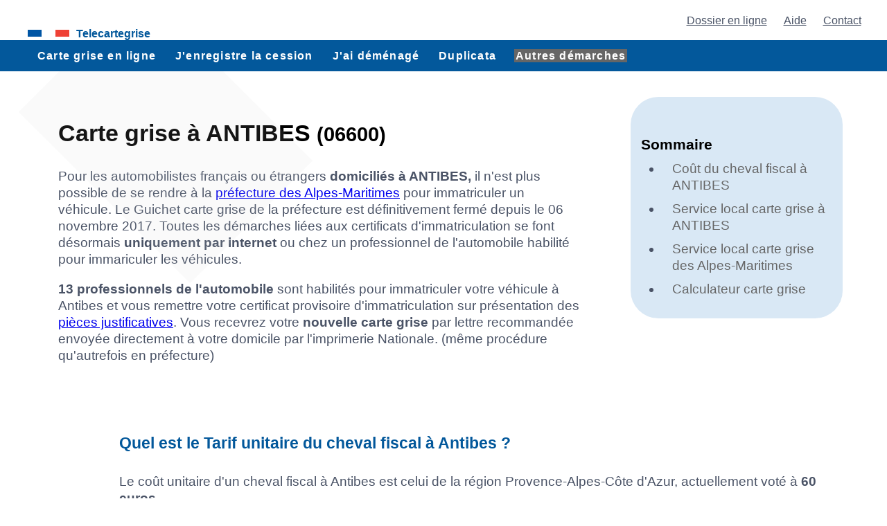

--- FILE ---
content_type: text/html; charset=UTF-8
request_url: https://www.telecartegrise.com/annuaire-carte-grise/professionnels_habilites/departements/Alpes-Maritimes-06/06600-carte-grise-a-ANTIBES.html
body_size: 12631
content:
<!DOCTYPE html>
<html lang="fr-FR" prefix="og: https://ogp.me/ns#">
<head>
<meta charset="UTF-8">
<meta name="robots" content="index, follow, max-image-preview:large, max-snippet:-1, max-video-preview:-1">
<meta name="viewport" content="width=device-width, initial-scale=1.0">
<link rel="stylesheet" type="text/css" href="../../../../css/style_mini_09012024.css">
<title>Tarif de votre carte grise à ANTIBES 06600</title>
<meta name="description" content="Où peut-on faire sa carte grise à ANTIBES? Liste des professionnels de l'automobile habilités pour immatriculer les véhicules à 06600 ANTIBES.">
<meta name="Keywords" content="ANTIBES, carte grise, tarif, calcul, 06600">
<link rel="canonical" href="https://www.telecartegrise.com/annuaire-carte-grise/professionnels_habilites/departements/Alpes-Maritimes-06/06600-carte-grise-a-ANTIBES.html">

<meta property="og:locale" content="fr_FR">
<meta property="og:type" content="article">
<meta property="og:title" content="Carte grise à ANTIBES">
<meta property="og:description" content="Liste des garages habilités pour immatriculer les véhicules  à ANTIBES (06600).">
<meta property="og:url" content="https://www.telecartegrise.com/annuaire-carte-grise/professionnels_habilites/departements/Alpes-Maritimes-06/06600-carte-grise-a-ANTIBES.html">
<meta property="og:image" content="https://www.telecartegrise.com/img24/site/annuaire-professionnels-habilites-carte-grise-departement-06_1200x630.jpg">
	<meta property="og:image:type" content="image/jpg">
	<meta property="og:image:width" content="1200">
	<meta property="og:image:height" content="630">
	
<meta property="og:site_name" content="TeleCarteGrise">
<meta property="article:publisher" content="https://www.facebook.com/TeleCarteGrise">
<meta property="article:modified_time" content="2026-01-20T04:56:15+00:00">
<meta name="twitter:title" content="Immatriculez Votre Véhicule chez un professionnel à ANTIBES dans les Alpes-Maritimes 🚗🇫🇷">
<meta name="twitter:description" content="Accédez à l'annuaire des garages habilités des Alpes-Maritimes à ANTIBES pour l'immatriculation des véhicules. Simplifiez vous la vie. #Immatriculation #Automobile #ANTIBES">
<meta name="twitter:image" content="https://www.telecartegrise.com/img24/site/annuaire-professionnels-habilites-carte-grise-departement-06_1024x512.jpg">
	<meta name="twitter:card" content="summary_large_image">
<meta name="twitter:label1" content="Durée de lecture estimée">
<meta name="twitter:data1" content="8 minutes">

<script type="application/ld+json">{"@context":"https://schema.org","@graph":[{"@type":["WebPage"],"@id":"https://www.telecartegrise.com/annuaire-carte-grise/professionnels_habilites/departements/Alpes-Maritimes-06/06600-carte-grise-a-ANTIBES.html","url":"https://www.telecartegrise.com/annuaire-carte-grise/professionnels_habilites/departements/Alpes-Maritimes-06/06600-carte-grise-a-ANTIBES.html","name":"Annuaire des Garages Habilit\u00e9s des Alpes-Maritimes \u00e0 ANTIBES pour immatriculation votre V\u00e9hicule","isPartOf":{"@id":"https://www.telecartegrise.com/#website"},"primaryImageOfPage":{"@id":"https://www.telecartegrise.com/annuaire-carte-grise/professionnels_habilites/departements/Alpes-Maritimes-06/06600-carte-grise-a-ANTIBES.html#primaryimage"},"image":{"@id":"https://www.telecartegrise.com/annuaire-carte-grise/professionnels_habilites/departements/Alpes-Maritimes-06/06600-carte-grise-a-ANTIBES.html#primaryimage"},"datePublished":"2014-01-21T08:10:15+00:00","dateModified":"2026-01-20T04:56:15+00:00","description":"Consultez notre annuaire des garages habilit\u00e9s \u00e0 ANTIBES dans les Alpes-Maritimes pour immatriculer votre v\u00e9hicule. Trouvez facilement un professionnel pr\u00e8s de chez vous avec T\u00e9l\u00e9CarteGrise.","breadcrumb":{"@id":"https://www.telecartegrise.com/annuaire-carte-grise/professionnels_habilites/departements/Alpes-Maritimes-06/06600-carte-grise-a-ANTIBES.html#breadcrumb"},"thumbnailUrl":"https://www.telecartegrise.com/img24/site/annuaire-professionnels-habilites-carte-grise_160x160.jpg","mainEntity":{"@type":"Article","name":"Votre annuaire des Professionnels Habilit\u00e9s pour l'Immatriculation dans les Alpes-Maritimes \u00e0 ANTIBES","description":"Explorez notre annuaire de proximit\u00e9 pour trouver un professionnel d'immatriculation de v\u00e9hicule pr\u00e8s de chez vous \u00e0 ANTIBES dans les Alpes-Maritimes.","author":[{"@type":"Person","name":"Arnaud Coniel","jobTitle":"CEO TeleCarteGrise","url":"https://www.telecartegrise.com/contact/staff-ceo/","image":"https://www.telecartegrise.com/img24/site/telecartegrise-ceo_350x429.jpg"}],"headline":"Annuaire des garages habilit\u00e9s pour l'Immatriculation des V\u00e9hicules \u00e0 ANTIBES dans les Alpes-Maritimes","image":{"@type":"ImageObject","author":"Arnaud COniel","inLanguage":"fr-FR","@id":"https://www.telecartegrise.com/annuaire-carte-grise/professionnels_habilites/departements/Alpes-Maritimes-06/06600-carte-grise-a-ANTIBES.html#primaryimage","url":"https://www.telecartegrise.com/img24/site/annuaire-professionnels-habilites-carte-grise-departement-06_1200x630.jpg","contentUrl":"https://www.telecartegrise.com/img24/site/annuaire-professionnels-habilites-carte-grise-departement-06_1200x630.jpg","width":"1200","height":"630","caption":"Carte des Alpes-Maritimes des garages habilit\u00e9s carte grise \u00e0 ANTIBES","datePublished":"2024-01-28","description":"Identifiez facilement sur la carte des Alpes-Maritimes des garages habilit\u00e9s un guichet carte grise pr\u00e8s de chez vous \u00e0 ANTIBES."}},"inLanguage":"fr-FR","potentialAction":[{"@type":"ReadAction","target":["https://www.telecartegrise.com/annuaire-carte-grise/professionnels_habilites/departements/Alpes-Maritimes-06/06600-carte-grise-a-ANTIBES.html"]}]},{"@type":"BreadcrumbList","@id":"https://www.telecartegrise.com/annuaire-carte-grise/professionnels_habilites/departements/Alpes-Maritimes-06/06600-carte-grise-a-ANTIBES.html#breadcrumb","itemListElement":[{"@type":"ListItem","position":1,"name":"Accueil","item":"https://www.telecartegrise.com"},{"@type":"ListItem","position":2,"name":"Annuaire guichets carte grise","item":"https://www.telecartegrise.com/annuaire-carte-grise/"},{"@type":"ListItem","position":3,"name":"Professionnels habilit\u00e9s","item":"https://www.telecartegrise.com/annuaire-carte-grise/professionnels_habilites/carte-grise-annuaire-professionnels.html"},{"@type":"ListItem","position":4,"name":"Alpes-Maritimes","item":"https://www.telecartegrise.com/annuaire-carte-grise/professionnels_habilites/departements/Alpes-Maritimes-06/"},{"@type":"ListItem","position":5,"name":"ANTIBES"}]},{"@type":"Service","serviceType":"Annuaire des Garages habilit\u00e9s pour l'Immatriculation des V\u00e9hicules dans les Alpes-Maritimes \u00e0 ANTIBES","provider":{"@type":"Organization","name":"T\u00e9l\u00e9CarteGrise","url":"https://www.telecartegrise.com/annuaire-carte-grise/professionnels_habilites/departements/Alpes-Maritimes-06/06600-carte-grise-a-ANTIBES.html"},"areaServed":"ANTIBES","description":"Trouvez facilement un garage habilit\u00e9 pour l'immatriculation de votre v\u00e9hicule pr\u00e8s de chez vous \u00e0 ANTIBES avec notre annuaire."}]}</script>
<style>

.imgannuaire {width: 100%;height: auto;max-width: 100%;}
#primaryimage {
    width: 100%;
    height: auto;
    display: block;
    margin: 20px auto 40px auto;
}
.form_annu {
 margin: 0 auto;  display:block;   width: max-content;
}
.form_annu-group {
    display: flex;
    align-items: center; /* Alignement vertical des éléments */
    gap: 10px; /* Espace entre les éléments */
}

.form_annu-group label {
    white-space: nowrap; /* Empêche le label de passer à la ligne suivante */
    flex-shrink: 0; /* Empêche le rétrécissement du label */
}

.form_annu-group input {
    width: 60px; /* Largeur adaptée à un numéro de département de 2-3 chiffres */
    flex-grow: 0; /* Empêche l'agrandissement du champ de saisie */
    flex-shrink: 0; /* Empêche le rétrécissement du champ de saisie */
        height: 40px;
    font-size: 17px;
    font-weight: 700;
    color: #2374ad;
    background-color: #fff;
    border: 2px solid #CCC;
    padding: 0 10px;
    text-align: left;

}

.form_annu-group button {
    flex-shrink: 0; /* Empêche le rétrécissement du bouton */
}
 .button50 {
    width: 50px;
    margin: 0;
}
 
#imgdept{
margin: 20px 50px; float: right;

}

#tith1 { background-image: linear-gradient( white, rgba(255,255,255,0.4)); width:80%; border:solid 2px #03589B; padding:5px; -moz-border-radius: 10px; -webkit-border-radius: 10px; -khtml-border-radius: 10px; border-radius: 10px; outline: none;}
#nbpro { padding: 0 10px 0 10px; color:#fff; font-weight:400; font-size:13px; text-align:center; width:350px; margin: 0;  background-color:#03589B; -webkit-border-radius: 40px; -khtml-border-radius: 40px; border-radius: 40px;}

.img1{border: 1px solid black; float: right; max-width: 50%; margin-bottom: 10px;}
h3{background:#eaeaea;padding:2px;border:1px solid black;padding:5px 5px 5px 20px;}



</style>
<link rel="apple-touch-icon" sizes="57x57" href="../../../../img24/ico/apple-icon-57x57.png">
<link rel="apple-touch-icon" sizes="60x60" href="../../../../img24/ico/apple-icon-60x60.png">
<link rel="apple-touch-icon" sizes="72x72" href="../../../../img24/ico/apple-icon-72x72.png">
<link rel="apple-touch-icon" sizes="76x76" href="../../../../img24/ico/apple-icon-76x76.png">
<link rel="apple-touch-icon" sizes="114x114" href="../../../../img24/ico/apple-icon-114x114.png">
<link rel="apple-touch-icon" sizes="120x120" href="../../../../img24/ico/apple-icon-120x120.png">
<link rel="apple-touch-icon" sizes="144x144" href="../../../../img24/ico/apple-icon-144x144.png">
<link rel="apple-touch-icon" sizes="152x152" href="../../../../img24/ico/apple-icon-152x152.png">
<link rel="apple-touch-icon" sizes="180x180" href="../../../../img24/ico/apple-icon-180x180.png">
<link rel="icon" type="image/png" sizes="192x192"  href="../../../../img24/ico/android-icon-192x192.png">
<link rel="icon" type="image/png" sizes="32x32" href="../../../../img24/ico/favicon-32x32.png">
<link rel="icon" type="image/png" sizes="96x96" href="../../../../img24/ico/favicon-96x96.png">
<link rel="icon" type="image/png" sizes="16x16" href="../../../../img24/ico/favicon-16x16.png">
<link rel="manifest" href="/manifest.json">
<meta name="msapplication-TileColor" content="#ffffff">
<meta name="msapplication-TileImage" content="../../../../img24/ico/ms-icon-144x144.png">
<meta name="theme-color" content="#ffffff">
</head>

<body>
<header id="retour">
<div class="container" id="mh0">
<nav class="mha">
<a href="/start/" title="Calculez le montant de votre carte grise">Dossier en ligne</a> <a href="/faq/" title="Questions fréquentes sur la carte grise">Aide</a> <a href="/contact/" title="Contactez l\équipe telecartegrise">Contact</a>

</nav>
<div class="mhlo"> <a href="https://www.telecartegrise.com" title="Accueil service carte grise" id="logo">Telecartegrise</a></div>
<div class="mhb mhbm">
	<nav class="nb">
	<div class="hbm">
		<div class="line line-1"></div>
		<div class="line line-2"></div>
		<div class="line line-3"></div>
	</div>
	<div class="bn">Vos démarches carte grise</div>
	<ul class="nlb">
		<li><a href="/immatriculation/vehicule_occasion/" title="J'immatricule mon véhicule à mon nom">J'immatricule mon véhicule</a></li>
		<li><a href="/immatriculation/cession-vehicule/enregistrement-de-cession.html" title="Enregistrez la cession de votre véhicule après la vente pour dégager votre responsabilité sur le véhicule">J'enregistre la vente de mon véhicule</a></li>
		<li><a href="/immatriculation/changement-d-adresse/changement-d-adresse-du-titulaire-de-la-carte-grise.html" title="Mettre à jour votre domicile sur votre carte grise">Je change de domicile</a></li>
		<li><a href="/immatriculation/duplicata-carte-grise/demande-de-duplicata-carte-grise.html" title="Demandez une nouvelle carte grise en cas de perte ou de vol">Carte grise perdue / volée / abimée</a></li>
		<li><a href="/immatriculation/toutes-les-demarches/" title="Autres procédure d'immatriculation">Toutes les démarches carte grise</a></li>
	</ul>
	</nav>
</div>
<nav class=" mhb mhbl"><div class="mhlo"><ul><li class="mhdb"><a href="/immatriculation/vehicule_occasion/" title="J'immatricule mon véhicule à mon nom">Carte grise en ligne</a></li><li class="mhdb"><a href="/immatriculation/cession-vehicule/enregistrement-de-cession.html" title="Enregistrez la cession de votre véhicule après la vente pour dégager votre responsabilité sur le véhicule">J'enregistre la cession</a></li><li class="mhdb"><a href="/immatriculation/changement-d-adresse/changement-d-adresse-du-titulaire-de-la-carte-grise.html" title="Mettre à jour votre domicile sur votre carte grise">J'ai déménagé</a></li><li class="mhdb"><a href="/immatriculation/duplicata-carte-grise/demande-de-duplicata-carte-grise.html" title="Demandez une nouvelle carte grise en cas de perte ou de vol" >Duplicata</a></li><li class="mhdb center"><a class="afflarg" href="/immatriculation/toutes-les-demarches/" title="Toutes les démarches d'immatriculation carte grise en ligne" >Autres démarches</a></li></ul></div></nav>
</div>  

<div id="message" class="hidden mhb">J'immatricule mon véhicule <a href="/start/" class="lien-bouton" title="Je demande ma carte grise en ligne"> <button>Commencer</button></a></div>
</header>
<main>

<div class="cont_col">
<div class="col_g">
<div class="bulle1">	
<h1>Carte grise à ANTIBES <small>(06600)</small></h1>

	<p>Pour les automobilistes français ou étrangers <strong>domiciliés à ANTIBES,</strong> il n'est plus possible de se rendre à la <a href="https://www.telecartegrise.com/immatriculation/prefecture/06-Alpes-Maritimes.html" title="horaires guichet carte grise préfecture 06">préfecture des Alpes-Maritimes</a> pour immatriculer un véhicule. Le Guichet carte grise de la préfecture est définitivement fermé depuis le 06 novembre 2017.  
Toutes les démarches liées aux certificats d'immatriculation  se font désormais <strong>uniquement par internet</strong> ou chez un professionnel de l'automobile habilité pour immariculer les véhicules.
</p>


		<strong>13 professionnels de l'automobile</strong> sont habilités pour immatriculer votre véhicule à Antibes et vous remettre votre certificat provisoire d'immatriculation sur présentation des <a href="../../../../faq/carte_grise/liste-des-documents-a-fournir-pour-un-dossier-carte-grise.html" title="documents à collecter pour obtenir sa nouvelle carte grise">pièces justificatives</a>. Vous recevrez votre <b>nouvelle carte grise</b> par lettre recommandée envoyée directement à votre domicile par l'imprimerie Nationale. (même procédure qu'autrefois en préfecture)
		 
	

</div>
</div><div class="col_d">

<div class="som_cadre">
<p class="h3">Sommaire</p> 
<ul>  
<li><a href="#coutcv">Coût du cheval fiscal à ANTIBES</a></li>
<li><a href="#listepro">Service local carte grise à ANTIBES</a></li>
<li><a href="#cgdpt">Service local carte grise des Alpes-Maritimes</a></li>
<li><a href="#calcul">Calculateur carte grise</a></li>
</ul>
</div>

 


</div></div>
 

<div class="cont">
 
<div class="bulle1">	

<h2 id="coutcv">Quel est le Tarif unitaire du cheval fiscal à Antibes ?</h2>
<p>Le coût unitaire d'un cheval fiscal à Antibes est celui de la région Provence-Alpes-Côte d'Azur, actuellement voté à <strong>60 euros.</strong></p>
<p><strong>Pourcentage d'exonération véhicules "dit-propres" : 0%</strong><br> 
Les véhicules "dits propres" (véhicules hybrides, GPL, E85) bénéficient parfois selon la région d'une exonération totale (100% d'exonération pour les régions Bourgogne-Franche-Comté, Grand Est, Pays de la Loire, Nouvelle-Aquitaine, Occitanie, Auvergne-Rhone-Alpes, Provence-Alpes-Côte d'Azur, Corse) ou partielle (50% pour la région Hauts-de-France).
La taxe régionale pour les véhicules "dit-propres" est donc <strong>exonérée de 0%</strong> pour les automobilistes azuréens domiciliés à Antibes.
</p>
<p><strong>Pourcentage d'exonération véhicules propres : 100%</strong>.<br>Les véhicules propres (électriques ou à l'hydrogène) profitent d'une exonération totale de la taxe régionale, peu importe la région.</p>
<p><a href="https://www.telecartegrise.com/Tarif_carte_grise_departement/" title="Découvrez les tarifs actualisés des cartes grises par département en France pour 2026">Consultez les tarifs de carte grise 2026 par département</a></p>
</div>
</div>




<div class="cont">
<div class="cont50">
<div class="cont50-column">
<img fetchpriority="high" class="imgannuaire" alt="annuaire TeleCarteGrise des professionnels habilités pour immatriculer les véhicules" src="../../../../img24/site/annuaire-professionnels-habilites-carte-grise-departement-06_1200x630.jpg" width="1200" height="630" id="primaryimage">
</div>
<div class="cont50-column">
<div class="bulle2">
<div class="dotted-border-box">
<p class="h3">Démarches les plus courantes à ANTIBES dans les Alpes-Maritimes:</p>
<ul class="spc-ul ul-link-pts">
<li><a href="/immatriculation/vehicule_occasion/carte-grise-vehicule-occasion-achete-en-france.html" title="demande d'immatriculation d'un véhicule d'occasion déjà immatriculé en France">Immatriculation d'un véhicule d'occasion acheté en France</a></li>
<li><a href="/immatriculation/cession-vehicule/enregistrement-de-cession.html" title="Enregistrer dans le SIV la vente ou le don d'un véhicule">Enregistrement de cession d'un véhicule à ANTIBES</a></li>
<li><a href="/immatriculation/changement-d-adresse/changement-d-adresse-du-titulaire-de-la-carte-grise.html" title="changement d'adresse">changement de domicile du titulaire de la carte grise à ANTIBES</a></li>
<li><a href="/immatriculation/duplicata-carte-grise/demande-de-duplicata-carte-grise.html" title="duplicata de carte grise">carte grise perdue à ANTIBES</a></li>
</ul>
</div>
</div>
</div></div></div>



<div class="cont_col">
<div class="col_g">

 
	<h2 id="listepro">Quels Professionnels habilités à ANTIBES proposent un service carte grise de proximité ?</h2>

<p>
L'habilitation est une autorisation d'accès au SIV (Système d'Immatriculation des Véhicules) accordée par le Préfet de Nice uniquement aux professionnels de l'automobile (garagistes, loueurs, négoce-auto) domiciliés dans les Alpes-Maritimes. Elle permet à ces professionnels  de transmettre par informatique en temps réel dans le <abbr title="Système d'Immatriculation des Véhicules">SIV</abbr> leurs opérations d'immatriculation. 
</p>
</div>
<div class="col_d">
</div></div>
	
<div class="cont_col">
<div class="col_g">
	

<img  fetchpriority="high" src="../../../../img/carte_dpt_06_alpes-maritimes.gif" class="img_dpt" alt="département des Alpes-Maritimes" id="imgdept">

	<p>	13 garages sont habilités par la préfecture de Nice pour immatriculer les véhicules à Antibes.
</p>


 
 
	
		<div class="bulle1"><div class="dotted-border-box">
		<p class="h3">NORISKCAR</p>
		
		<strong>CELIANS</strong><br>
		
			<a href="mailto:#">contact@noriskcar.fr</a><br>
			23 BOULEVARD DUGOMMIER<br>
		06600 ANTIBES<br>
		France
		
			<p><abbr title="Téléphone">Tel:</abbr> 0749426215</p>
			<p><a href="https://www.noriskcar.fr/" target="NORISKCAR">https://www.noriskcar.fr/</a></p>Horaires: <ul><li>SUR RDV PAR TELEPHONE</li><li>DU LUNDI AU VENDREDI</li><li>09H00 - 12H00 / 14H00 - 18H00</li></ul><p></p>	
		</div></div>
		
		<div class="bulle2"><div class="dotted-border-box">
		<p class="h3">Citroën Retail Antibes</p>
		
		<strong>Citroën Retail Antibes</strong><br>
		1945 route de grasse<br>
		06600 ANTIBES<br>
		France
		
			<p><abbr title="Téléphone">Tel:</abbr> 04 92 91 23 23</p>
			<p><a href="http://www.reseau.citroen.fr/antibes" target="Citroën Retail Antibes">http://www.reseau.citroen.fr/antibes</a></p><p><a href="https://www.google.com/maps/place/Citro%C3%ABn+Retail+Antibes/@43.5986972,7.0842904,17z/data=!4m13!1m7!3m6!1s0x12cc2ace6affc433:0xbdae8d36ad1914de!2s1945+Route+de+Grasse,+06600+Antibes,+France!3b1!8m2!3d43.5986972!4d7.0864791!3m4!1s0x12cc2ada84db58ad:0x24ba3ec672849a1c!8m2!3d43.5986972!4d7.0864791" target="map">Localiser ce professionnel habilité sur google map</a></p>	
		</div></div>
		
		<div class="bulle1"><div class="dotted-border-box">
		<p class="h3">PRO SHOP MOTO</p>
		
		<strong>Pro Shop Moto - Suzuki, Peugeot et Kawasaki</strong><br>
		42 Avenue Philippe Rochat<br>
		06600 ANTIBES<br>
		France
		
			<p><abbr title="Téléphone">Tel:</abbr> 04 93 33 05 19</p>
			<p><a href="http://www.pro-shop-moto.com/" target="PRO SHOP MOTO">http://www.pro-shop-moto.com/</a></p><p><a href="https://www.google.com/maps/place/Pro+Shop+Moto+-+Suzuki,+Peugeot+et+Kawasaki/@43.5861291,7.1103593,17z/data=!3m1!4b1!4m5!3m4!1s0x12cdd541b1a34065:0x3c6046af5303a8eb!8m2!3d43.5861291!4d7.112548" target="map">Localiser ce professionnel habilité sur google map</a></p>	
		</div></div>
		
		<div class="bulle2"><div class="dotted-border-box">
		<p class="h3">Honda Vuillermoz</p>
		
		<strong>SARL VUILLERMOZ</strong><br>
		59 avenue de Nice<br>
		06600 ANTIBES<br>
		France
		
			<p><abbr title="Téléphone">Tel:</abbr> 04 93 74 59 59</p>
			<p><a href="http://www.honda-vuillermoz.com/" target="Honda Vuillermoz">http://www.honda-vuillermoz.com/</a></p><p><a href="https://www.google.com/maps/place/Honda+Vuillermoz/@43.5959933,7.1177211,17z/data=!3m1!4b1!4m5!3m4!1s0x12cdd5112cc7768f:0x7047f15fcad448c2!8m2!3d43.5959933!4d7.1199098" target="map">Localiser ce professionnel habilité sur google map</a></p>	
		</div></div>
		
		<div class="bulle1"><div class="dotted-border-box">
		<p class="h3">Nissan Europe Auto</p>
		
		<strong>Nissan Europe Auto</strong><br>
		2523 Route de Grasse<br>
		06600 ANTIBES<br>
		France
		
			<p><abbr title="Téléphone">Tel:</abbr> 04 92 91 11 10</p>
			<p><a href="http://www.europeauto-nissan.com/" target="Nissan Europe Auto">http://www.europeauto-nissan.com/</a></p><p><a href="https://www.google.com/maps/place/Nissan+Europe+Auto/@43.6015713,7.0791523,17z/data=!4m13!1m7!3m6!1s0x12cc2ada974bfcd3:0x4644485be6ce6c1e!2s2523+Route+de+Grasse,+06600+Antibes,+France!3b1!8m2!3d43.6015713!4d7.081341!3m4!1s0x12cc2ad2d754cb01:0x34e17d6daed64b80!8m2!3d43.6015713!4d7.0813424" target="map">Localiser ce professionnel habilité sur google map</a></p>	
		</div></div>
		
		<div class="bulle2"><div class="dotted-border-box">
		<p class="h3">Casse auto RINO</p>
		
		<strong>Benoit Rino Sarl</strong><br>
		215 voie marie fischer<br>
		06600 ANTIBES<br>
		France
		
			<p><abbr title="Téléphone">Tel:</abbr> 04 93 33 17 37</p>
			<p><a href="http://www.casse-auto-antibes.fr/" target="Casse auto RINO">http://www.casse-auto-antibes.fr/</a></p><p><a href="https://www.google.com/maps/place/Benoit+Rino+Sarl/@43.5993894,7.0826356,17z/data=!3m1!4b1!4m5!3m4!1s0x12cc2ace33561b4f:0xfd726511c412a717!8m2!3d43.5993894!4d7.0848243" target="map">Localiser ce professionnel habilité sur google map</a></p>	
		</div></div>
		
		<div class="bulle1"><div class="dotted-border-box">
		<p class="h3">ANTIBES LA FONTONNE</p>
		
		<strong>Garage Renault Antibes La fontonne</strong><br>
		330 route de nice<br>
		06600 ANTIBES<br>
		France
		
			<p><abbr title="Téléphone">Tel:</abbr> 04 93 43 50 70</p>
			<p><a href="http://renault-lafontonne.com/" target="ANTIBES LA FONTONNE">http://renault-lafontonne.com/</a></p><p><a href="https://www.google.com/maps/place/Garage+Renault+Antibes+La+fontonne/@43.602905,7.1208152,17z/data=!4m13!1m7!3m6!1s0x12cdd51c8398a86d:0x93c0e720ecf8d123!2s330+Route+de+Nice,+06600+Antibes,+France!3b1!8m2!3d43.602905!4d7.1230039!3m4!1s0x12cdd51c815a9c39:0xf5cf7c35b277345b!8m2!3d43.6029119!4d7.1228803" target="map">Localiser ce professionnel habilité sur google map</a></p>	
		</div></div>
		
		<div class="bulle2"><div class="dotted-border-box">
		<p class="h3">Automobiles Riviera Distribution</p>
		
		<strong>AUTOMOBILES RIVIERA DISTRIBUTION</strong><br>
		16 allée du plateau fleuri<br>
		06600 ANTIBES<br>
		France
		
			<p><abbr title="Téléphone">Tel:</abbr> 0 6 86 66 37 46</p>
			<p><a href="https://www.google.com/maps/place/Automobiles+Riviera+Distribution/@43.5850257,7.1059983,17z/data=!3m1!4b1!4m5!3m4!1s0x12cdd546bad79205:0x4b6c11f6b0f9269b!8m2!3d43.5850257!4d7.108187" target="map">Localiser ce professionnel habilité sur google map</a></p>	
		</div></div>
		
		<div class="bulle1"><div class="dotted-border-box">
		<p class="h3">BJ AUTOS</p>
		
		<strong>B.j. Auto</strong><br>
		595 Route de Biot<br>
		06600 ANTIBES<br>
		France
		
			<p><abbr title="Téléphone">Tel:</abbr> 04 93 74 71 61</p>
			<p><a href="https://www.google.com/maps/place/B.j.+Auto/@43.6150079,7.1164257,17z/data=!3m1!4b1!4m5!3m4!1s0x12cdd4e65e77ea07:0x2de78c34aea93846!8m2!3d43.6150079!4d7.1186144" target="map">Localiser ce professionnel habilité sur google map</a></p>	
		</div></div>
		
		<div class="bulle2"><div class="dotted-border-box">
		<p class="h3">EUROPE CENTER CAR</p>
		
		<strong>EUROPE CENTER CAR</strong><br>
		2001 Avenue Jean Michard Pellissier<br>
		06600 ANTIBES<br>
		France
		
			<p><abbr title="Téléphone">Tel:</abbr> 04 93 74 77 77</p>
			<p><a href="https://www.google.com/maps/place/Europe+Center+Car/@43.6168755,7.1025259,17z/data=!3m1!4b1!4m5!3m4!1s0x12cdd4dabe40bf93:0x141f3e02237121ed!8m2!3d43.6168755!4d7.1047146" target="map">Localiser ce professionnel habilité sur google map</a></p>	
		</div></div>
		
		<div class="bulle1"><div class="dotted-border-box">
		<p class="h3">LEGAUTO</p>
		
		<strong>SARL LEGAUTO</strong><br>
		21 Boulevard du Val Claret<br>
		06600 ANTIBES<br>
		France
		
			<p><abbr title="Téléphone">Tel:</abbr> 04 93 74 95 36</p>
			<p><a href="https://www.google.com/maps/place/SARL+LEGAUTO/@43.5970268,7.1221295,17z/data=!3m1!4b1!4m5!3m4!1s0x12cdd51010a175d1:0x77166e26c53c4e22!8m2!3d43.5970268!4d7.1243182" target="map">Localiser ce professionnel habilité sur google map</a></p>	
		</div></div>
		
		<div class="bulle2"><div class="dotted-border-box">
		<p class="h3">TOP GARAGE</p>
		
		<strong>TOP GARAGE</strong><br>
		221 Chemin des Terriers<br>
		06600 ANTIBES<br>
		France
		
			<p><abbr title="Téléphone">Tel:</abbr> 04 93 33 46 46</p>
			<p><a href="https://www.google.com/maps/place/TOP+GARAGE/@43.5955513,7.0877663,17z/data=!3m1!4b1!4m8!1m2!2m1!1sESPACE+GARAGE+06,+Boulevard+du+Val+Claret,+06600+Antibes,+France!3m4!1s0x12cc2ac39a120ccf:0x6bedf2830e1a3830!8m2!3d43.5955513!4d7.089955" target="map">Localiser ce professionnel habilité sur google map</a></p>	
		</div></div>
		
		<div class="bulle1"><div class="dotted-border-box">
		<p class="h3">XTREM 4X4</p>
		
		<strong>XTREM 4X4</strong><br>
		1175 Avenue Jules Grec<br>
		06600 ANTIBES<br>
		France
		
			<p><abbr title="Téléphone">Tel:</abbr> 04 97 21 94 57</p>
			<p><a href="https://www.google.com/maps/place/Xtrem+4x4/@43.5884721,7.1165263,17z/data=!3m1!4b1!4m5!3m4!1s0x12cdd56b4ae20fcb:0x5b3fc2b243177dd9!8m2!3d43.5884721!4d7.118715" target="map">Localiser ce professionnel habilité sur google map</a></p>	
		</div></div>
		
</div><div class="col_d">


<div class="som_cadre">   
<p class="h3">Ajouter mon service</p>
<p>Vous êtes habilité pour immatriculer les véhicules ?  
Ajoutez votre service d'immatriculation sur la carte de France TeleCarteGrise des professionnels habilités: </p>
<p class="button-page-p">
<a class="button-page" href="../../../../annuaire-carte-grise/professionnels_habilites/add/" title="annuaire des professionnels de l'automobile habilités pour immatriculer les véhicules en France">Inscription gratuite</a>
</p>
</div>
<br><br>
<div class="dotted-border-box">
<h3>Pros habilités à ANTIBES :</h3>
<p><a href="../../../../annuaire-carte-grise/professionnels_habilites/carte-grise-annuaire-professionnels.html" style="text-decoration:none;color:#03589B;" title="annuaire des professionnels habilités en France pour immatriculer les véhicules">Annuaire carte grise France</a>
 &gt; 
<a href="https://www.telecartegrise.com/annuaire-carte-grise/professionnels_habilites/departements/Alpes-Maritimes-06/"  style="text-decoration:none;color:#03589B;" title="annuaire des professionnels habilités dans le département Alpes-Maritimes pour immatriculer les véhicules">Alpes-Maritimes-06</a> 
 &gt; 
<a href="https://www.telecartegrise.com/annuaire-carte-grise/professionnels_habilites/departements/Alpes-Maritimes-06/06600-carte-grise-a-ANTIBES.html"  style="text-decoration:none;color:#03589B;" title="Liste des professionnels habilités à ANTIBES pour immatriculer les véhicules">ANTIBES</a> 
</p>
<ul class="spc-ul ul-nolist ul-link-pts">
<li><a href="https://www.telecartegrise.com/annuaire-carte-grise/professionnels_habilites/departements/Alpes-Maritimes-06/06600-carte-grise-chez-SARL-VUILLERMOZ-habilite-a-ANTIBES.html" title="carte grise 06600 Honda Vuillermoz">Honda Vuillermoz</a></li><li><a href="https://www.telecartegrise.com/annuaire-carte-grise/professionnels_habilites/departements/Alpes-Maritimes-06/06600-carte-grise-chez-SOCIETE-NOUVELLE-ARMAND-ESCALIER-habilite-a-ANTIBES.html" title="carte grise 06600 Citroën Retail Antibes">Citroën Retail Antibes</a></li><li><a href="https://www.telecartegrise.com/annuaire-carte-grise/professionnels_habilites/departements/Alpes-Maritimes-06/06600-carte-grise-chez-AUTOMOBILES-RIVIERA-DISTRIBUTION-habilite-a-ANTIBES.html" title="carte grise 06600 Automobiles Riviera Distribution">Automobiles Riviera Distribution</a></li><li><a href="https://www.telecartegrise.com/annuaire-carte-grise/professionnels_habilites/departements/Alpes-Maritimes-06/06600-carte-grise-chez-ANTIBES-LA-FONTONNE-GARAGE-habilite-a-ANTIBES.html" title="carte grise 06600 ANTIBES LA FONTONNE">ANTIBES LA FONTONNE</a></li><li><a href="https://www.telecartegrise.com/annuaire-carte-grise/professionnels_habilites/departements/Alpes-Maritimes-06/06600-carte-grise-chez-BJ-AUTOS-habilite-a-ANTIBES.html" title="carte grise 06600 BJ AUTOS">BJ AUTOS</a></li><li><a href="https://www.telecartegrise.com/annuaire-carte-grise/professionnels_habilites/departements/Alpes-Maritimes-06/06600-carte-grise-chez-SARL-LEGAUTO-habilite-a-ANTIBES.html" title="carte grise 06600 LEGAUTO">LEGAUTO</a></li><li><a href="https://www.telecartegrise.com/annuaire-carte-grise/professionnels_habilites/departements/Alpes-Maritimes-06/06600-carte-grise-chez-SAPA-habilite-a-ANTIBES.html" title="carte grise 06600 Nissan Europe Auto">Nissan Europe Auto</a></li><li><a href="https://www.telecartegrise.com/annuaire-carte-grise/professionnels_habilites/departements/Alpes-Maritimes-06/06600-carte-grise-chez-XTREM-4X4-habilite-a-ANTIBES.html" title="carte grise 06600 XTREM 4X4">XTREM 4X4</a></li><li><a href="https://www.telecartegrise.com/annuaire-carte-grise/professionnels_habilites/departements/Alpes-Maritimes-06/06600-carte-grise-chez-PRO-SHOP-MOTO-habilite-a-ANTIBES.html" title="carte grise 06600 PRO SHOP MOTO">PRO SHOP MOTO</a></li><li><a href="https://www.telecartegrise.com/annuaire-carte-grise/professionnels_habilites/departements/Alpes-Maritimes-06/06600-carte-grise-chez-EUROPE-CENTER-CAR-habilite-a-ANTIBES.html" title="carte grise 06600 EUROPE CENTER CAR">EUROPE CENTER CAR</a></li><li><a href="https://www.telecartegrise.com/annuaire-carte-grise/professionnels_habilites/departements/Alpes-Maritimes-06/06600-carte-grise-chez-SARL-AUTOMOBILES-JPG-06-ESPACE-GARAGE-06-habilite-a-ANTIBES.html" title="carte grise 06600 TOP GARAGE">TOP GARAGE</a></li><li><a href="https://www.telecartegrise.com/annuaire-carte-grise/professionnels_habilites/departements/Alpes-Maritimes-06/06600-carte-grise-chez-BENOIT-RINO-habilite-a-ANTIBES.html" title="carte grise 06600 Casse auto RINO">Casse auto RINO</a></li><li><a href="https://www.telecartegrise.com/annuaire-carte-grise/professionnels_habilites/departements/Alpes-Maritimes-06/06600-carte-grise-chez-NORISKCAR-habilite-a-ANTIBES.html" title="carte grise 06600 NORISKCAR">NORISKCAR</a></li>
</ul>


<h3>Services publics de proximité</h3>
	<ul class="spc-ul ul-nolist ul-link-pts">
	
		<li><a href="http://www.antibes-juanlespins.com/" target="Mairie">Mairie</a> :  04 92 90 50 00</li>
		<li>Hôtel de ville<br />
Cours Masséna<br />
06600 Antibes</li>
<li><a href="https://www.tipi.budget.gouv.fr/tpa/accueilportail.web" target="tipi">Télépaiement des services publics locaux</a> (tipi.budget.gouv.fr)</li>

</ul>
<p>
Recherchez un professionnel habilité près de chez vous dans votre département : 
<a href="https://www.telecartegrise.com/annuaire-carte-grise/professionnels_habilites/departements/Alpes-Maritimes-06/" title="annuaire des professionnels de l'automobile habilités pour immatriculer les véhicules - département 06">Alpes-Maritimes-06</a> 
</p>


	<div class="encadreform ef2">
	<h3>ANTIBES</h3>
	<ul class="spc-ul ul-nolist ul-link-pts">
	<li><a href="https://fr.wikipedia.org/wiki/Antibes" target="_blank">wiki</a></li>
	</ul>
	</div>
	</div>
</div></div>

 
 

<div class="cont_col">
<div class="col_g">
<div class="bulle2">		
<h2 id="calcul">
 Calculez le coût de votre certificat d'immatriculation à ANTIBES:
</h2>

	<p class="small">Pour calculer précisément le montant de votre carte grise en région PACA, utilisez notre <a href="https://www.telecartegrise.com/immatriculation/posted/vo_manuel/?F_cp=06600">calculateur manuel</a> ou faites comme votre garagiste préféré, utilisez le <strong>calculateur</strong> exclusif telecartegrise ci-dessous :
 Les informations à renseigner ci-dessous sont indiquées sur la carte grise de l'ancien propriétaire.</p>

	<form method="Post" name="cgclasique" class="form_long" action="/immatriculation/posted/vo_changement/"  ENCTYPE="application/x-www-form-urlencoded">
	<input type="hidden" name="posted" value="vo_changement">
	<input type="hidden" name="F_neufoccas" value="2">

	<input type="hidden" name="F_reception" value="1">
<input type="hidden" name="id_prestation" value="2">


	<div class="form_long-group">
	<label for="F_immatriculation_vo"><sup title="colonne A de la carte grise">(A)</sup> &nbsp; Numéro d'immatriculation: </label>
	<input type="text" name="F_immatriculation" id="F_immatriculation_vo"  value="" placeholder="exemple: AA-123-BB" required>
	</div>

	<div class="form_long-group">
	<label for="F_e_vin_vo"><sup title="colonne E de la carte grise">(E)</sup> &nbsp; Numéro Vin: </label>
	<input type="text" name="F_e_vin" id="F_e_vin_vo"  value="" placeholder="exemple: 123456789" required>
	</div>

		<div class="form_long-group">
	<label for="F_j1_voa"><sup title="colonne J.1 de la future carte grise">(J.1)</sup> &nbsp; Genre national</label>
	<select name="F_j1" id="F_j1_voa">
<option value="VP" selected>(VP) Véhicule de tourisme </option>
<option value="CTTE">(CTTE) Véhicule utilitaire / société </option>
<option value="DERIV-VP">(Deriv-VP) Véhicule utilitaire / société</option>
<option value="VTSU">(VTSU) Véhicule utilitaire / société </option>
<option value="CAM">(CAM) Camion &gt; 3,5T</option>
<option value="TCP">(TCP) Bus &gt; 3,5T</option>
<option value="TRR">(TRR) Tracteur Routier &gt; 3,5T</option>
<option value="MTL">(MTL) Motocyclette MTL</option>
<option value="MTT1">(MTT1) Motocyclette MTT1</option>
<option value="MTT2">(MTT2) Motocyclette MTT2</option>
<option value="CL">(CL) Vélomoteur et Cyclomoteur &lt;= 50cm3 </option>
<option value="QM">(QM) Quadricycles à moteur: quad, voiturette </option>
<option value="TRA">(TRA) Engin agricole TRA</option>
<option value="QUAD">(Quad) Engin agricole Quad</option>
<option value="MAGA">(MAGA) Engin agricole MAGA</option>
<option value="REM">(REM) Remorque</option>
<option value="SREM">(SREM) semi-remorque</option>
<option value="RESP">(RESP) caravane</option>
<option value="TM">(TM) Tricycles à moteur </option>
<option value="VOITURETTE">(voiturette) carrossé à 3 roues</option>
<option value="CYCL">(CYCL) Cyclomoteur carrossé à 3 roues</option>
<option value="VASP">(VASP) Véhicule spécialisé </option>
</select>
	</div>
	
	
	<div class="form_long-group">
	<label for="F_d1_vo"><sup title="colonne D.1 de la carte grise">(D.1)</sup> &nbsp; Marque: </label>
	<input type="text" name="F_d1_marque" id="F_d1_vo"  value="" placeholder="exemple: PEUGEOT" required>
	</div>

<div class="form_long-group">
<label for="F_p3_vo"><sup title="colonne P.3 de la carte grise">(P.3)</sup> &nbsp; Energie</label>
<select name="F_p3" id="F_p3_vo">
<option value="10" selected>Essence (ES)</option>
<option value="11">Diesel (GO)</option>
<option value="2">GPL (GP) / Gaz naturel (GN)</option>
<option value="3">Electricité (EL)</option>
<option value="8">Hydrogène (H2)</option>
<option value="9">hydrogène-électricité (HE)</option>
<option value="12">Hybride rechargeable (HH)</option>
<option value="4">Hybride (EE, GL, OL, PE, NE, FL)</option>
<option value="5">Superéthanol E85 (FE)</option>
<option value="7">Bicarburation Superéthanol (FG, FN)</option>
<option value="6">Bicarburation (EG, EN, EP, EM, EQ, ER)</option>
</select>
</div>

	<div class="form_long-group">
	<label for="vovnF_b"><sup title="colonne B de la carte grise">(B)</sup> &nbsp; Date de première immatriculation: </label>
	<input type="text" name="F_b" id="vovnF_b"  value="" placeholder="ex: 27/12/2013" required>
	</div>

	<div class="form_long-group">
	<label for="vovnF_p6"><sup title="colonne P.6 de la carte grise">(P.6)</sup> &nbsp; Puissance fiscale: </label>
	<input type="text" name="F_p6" id="vovnF_p6"  value="" placeholder="exemple: 7" required>
	</div>
	
	<div class="form_long-group">
<label for="vovnF_v7"><sup title="colonne V.7 de la carte grise">(V.7)</sup> &nbsp; Taux de CO<sub>2</sub></label>
<input type="text" name="F_v7" id="vovnF_v7" value="" placeholder="exemple: 0" required>
</div>
	


<div class="form_long-group">
<label for="F_f2_vo"><sup title="colonne F.2 de la carte grise">(F.2)</sup> &nbsp; <abbr title="Poids Total à Charge">PTAC</abbr></label>
<select name="F_f2" id="F_f2_vo">
<option value="1" selected> &lt;= 3,5 Tonnes</option>
<option value="2"> > 3,5 Tonnes et &lt; 6 Tonnes</option>
<option value="3"> >= 6 Tonnes et &lt; 11 Tonnes</option>
<option value="4"> >= 11 Tonnes, Tracteurs Routiers, Autocars</option>
</select>
</div>	
	
	<div class="form_long-group">
	<label for="F_cp_vo">&nbsp; Votre code postal: </label>
	<input type="text" name="F_cp" id="F_cp_vo"  value="06600" placeholder="exemple: 75000" required>
	</div>

	<div class="form_long-group">
	<label for="F_ville_vo">&nbsp; Votre commune: </label>
	<input type="text" name="F_ville" id="F_ville_vo"  value="ANTIBES"   required>
	</div>


	<div class="form_long-group">
	<label for="F_type_vo">Vous êtes: </label>
	<select name="F_type" id="F_type_vo">
<option value="1" selected>un particulier</option>
<option value="2">une société</option>
</select>
	</div>

	<div class="form_long-group">
	<button type="submit" class="button2">Valider</button>
	</div>
	</form>

</div></div>
<div class="col_d">



<div class="dotted-border-box">
<p class="h3">Dossiers spéciaux à ANTIBES</p>
<p>
Lorsque le demandeur est domicilié dans le département  des Alpes-Maritimes, pour les véhicules de collection, les véhicules obtenus par succession ou héritage, ou les véhicules avec changement de genre national,  <a href="http://www.alpes-maritimes.gouv.fr/" title="Site officiel préfecture 06">la préfecture de Nice</a> ne procéde plus à l'immatriculation du véhicule mais vous renvoie vers ANTS. 
</p>
<ul class="spc-ul ul-link-pts">
<li><a href="/immatriculation/vehicule_occasion/carte-grise-ancien-cyclomoteur-non-immatricule.html" title="demande d'immatriculation d'un ancien cyclomoteur">Première immatriculation d'un ancien cyclomoteur à ANTIBES</a></li>
<li><a href="/immatriculation/changement-caracteristiques-techniques/modification-des-caracteristiques-techniques-du-vehicule.html" title="demande de modification des caractéristiques techniques du véhicule">changement des caractéristiques techniques du véhicule</a></li>
<li><a href="/immatriculation/succession/le-titulaire-de-la-carte-grise-est-decede.html" title="Immatriculer un véhicule lorsque l'ancien titulaire est décédé">Immatriculation à ANTIBES en cas de succession ou héritage</a></li>
<li><a href="/immatriculation/erreur-sur-ma-carte-grise/correction-d-une-erreur-sur-la-carte-grise.html" title="Corriger une erreur sur ma carte grise">Correction d'une erreur sur ma carte grise à ANTIBES</a></li>
</ul>
</div>

<div class="dotted-border-box">
<p class="h3 sc_d_haut">Véhicules étrangers</p>
<ul class="spc-ul ul-link-pts">
<li><a href="/immatriculation/vehicule_occasion/carte-grise-vehicule-occasion-achete-a-l-etranger.html" title="Immatriculer en France un véhicule déjà immatriculé à l'étranger">Importation d'un véhicule d'occasion à ANTIBES</a></li>
<li><a href="/immatriculation/vehicule_etranger/carte-grise-demenagement-vehicule-etranger-deja-immatricule.html" title="immatriculation en France d'un véhicule déjà immatriculé à votre nom à l'étranger">Se domicilier à ANTIBES avec un véhicule déjà immatriculé à votre nom à l'étranger</a></li>
</ul>
</div>


</div></div>

 

 


 


<div class="cont_col">
<div class="col_g">


<div class="bulle2">
<h2 id="cgdpt">Autres Garages et Professionnels habilités des Alpes-Maritimes</h2>

<p>Cliquez sur la localité  de votre choix pour faire votre <strong>carte grise dans les Alpes-Maritimes</strong>:</p>
<div class="cont50"><div class="cont50-column"> <ul class="spc-ul ul-nolist ul-link-pts"><li><div class="dotted-border-box"><a href="https://www.telecartegrise.com/annuaire-carte-grise/professionnels_habilites/departements/Alpes-Maritimes-06/06600-carte-grise-a-ANTIBES.html" title="carte grise à ANTIBES (06600)">Antibes (<strong>13</strong>)</a></div></li><li><div class="dotted-border-box"><a href="https://www.telecartegrise.com/annuaire-carte-grise/professionnels_habilites/departements/Alpes-Maritimes-06/06240-carte-grise-a-BEAUSOLEIL.html" title="carte grise à BEAUSOLEIL (06240)">Beausoleil (<strong>2</strong>)</a></div></li><li><div class="dotted-border-box"><a href="https://www.telecartegrise.com/annuaire-carte-grise/professionnels_habilites/departements/Alpes-Maritimes-06/06410-carte-grise-a-BIOT.html" title="carte grise à BIOT (06410)">Biot (<strong>1</strong>)</a></div></li><li><div class="dotted-border-box"><a href="https://www.telecartegrise.com/annuaire-carte-grise/professionnels_habilites/departements/Alpes-Maritimes-06/06800-carte-grise-a-CAGNES-SUR-MER.html" title="carte grise à CAGNES SUR MER (06800)">Cagnes Sur Mer (<strong>22</strong>)</a></div></li><li><div class="dotted-border-box"><a href="https://www.telecartegrise.com/annuaire-carte-grise/professionnels_habilites/departements/Alpes-Maritimes-06/06400-carte-grise-a-CANNES.html" title="carte grise à CANNES (06400)">Cannes (<strong>2</strong>)</a></div></li><li><div class="dotted-border-box"><a href="https://www.telecartegrise.com/annuaire-carte-grise/professionnels_habilites/departements/Alpes-Maritimes-06/06150-carte-grise-a-CANNES-LA-BOCCA.html" title="carte grise à CANNES LA BOCCA (06150)">Cannes La Bocca (<strong>8</strong>)</a></div></li><li><div class="dotted-border-box"><a href="https://www.telecartegrise.com/annuaire-carte-grise/professionnels_habilites/departements/Alpes-Maritimes-06/06510-carte-grise-a-CARROS.html" title="carte grise à CARROS (06510)">Carros (<strong>3</strong>)</a></div></li><li><div class="dotted-border-box"><a href="https://www.telecartegrise.com/annuaire-carte-grise/professionnels_habilites/departements/Alpes-Maritimes-06/06670-carte-grise-a-CASTAGNIERS.html" title="carte grise à CASTAGNIERS (06670)">Castagniers (<strong>5</strong>)</a></div></li><li><div class="dotted-border-box"><a href="https://www.telecartegrise.com/annuaire-carte-grise/professionnels_habilites/departements/Alpes-Maritimes-06/06740-carte-grise-a-CHATEAUNEUF.html" title="carte grise à CHATEAUNEUF (06740)">Chateauneuf (<strong>2</strong>)</a></div></li><li><div class="dotted-border-box"><a href="https://www.telecartegrise.com/annuaire-carte-grise/professionnels_habilites/departements/Alpes-Maritimes-06/06620-carte-grise-a-CIPIERES.html" title="carte grise à CIPIERES (06620)">Cipieres (<strong>1</strong>)</a></div></li><li><div class="dotted-border-box"><a href="https://www.telecartegrise.com/annuaire-carte-grise/professionnels_habilites/departements/Alpes-Maritimes-06/06670-carte-grise-a-COLOMARS.html" title="carte grise à COLOMARS (06670)">Colomars (<strong>3</strong>)</a></div></li><li><div class="dotted-border-box"><a href="https://www.telecartegrise.com/annuaire-carte-grise/professionnels_habilites/departements/Alpes-Maritimes-06/06390-carte-grise-a-CONTES.html" title="carte grise à CONTES (06390)">Contes (<strong>3</strong>)</a></div></li><li><div class="dotted-border-box"><a href="https://www.telecartegrise.com/annuaire-carte-grise/professionnels_habilites/departements/Alpes-Maritimes-06/06340-carte-grise-a-DRAP.html" title="carte grise à DRAP (06340)">Drap (<strong>1</strong>)</a></div></li><li><div class="dotted-border-box"><a href="https://www.telecartegrise.com/annuaire-carte-grise/professionnels_habilites/departements/Alpes-Maritimes-06/06220-carte-grise-a-GOLFE-JUAN.html" title="carte grise à GOLFE JUAN (06220)">Golfe Juan (<strong>3</strong>)</a></div></li><li><div class="dotted-border-box"><a href="https://www.telecartegrise.com/annuaire-carte-grise/professionnels_habilites/departements/Alpes-Maritimes-06/06130-carte-grise-a-GRASSE.html" title="carte grise à GRASSE (06130)">Grasse (<strong>15</strong>)</a></div></li><li><div class="dotted-border-box"><a href="https://www.telecartegrise.com/annuaire-carte-grise/professionnels_habilites/departements/Alpes-Maritimes-06/06130-carte-grise-a-GRASSE-LE-PLAN.html" title="carte grise à GRASSE LE PLAN (06130)">Grasse Le Plan (<strong>1</strong>)</a></div></li><li><div class="dotted-border-box"><a href="https://www.telecartegrise.com/annuaire-carte-grise/professionnels_habilites/departements/Alpes-Maritimes-06/06160-carte-grise-a-JUAN-LES-PINS.html" title="carte grise à JUAN LES PINS (06160)">Juan Les Pins (<strong>2</strong>)</a></div></li><li><div class="dotted-border-box"><a href="https://www.telecartegrise.com/annuaire-carte-grise/professionnels_habilites/departements/Alpes-Maritimes-06/06480-carte-grise-a-LA-COLLE-SUR-LOUP.html" title="carte grise à LA COLLE SUR LOUP (06480)">La Colle Sur Loup (<strong>1</strong>)</a></div></li><li><div class="dotted-border-box"><a href="https://www.telecartegrise.com/annuaire-carte-grise/professionnels_habilites/departements/Alpes-Maritimes-06/06550-carte-grise-a-LA-ROQUETTE-SUR-SIAGNE.html" title="carte grise à LA ROQUETTE SUR SIAGNE (06550)">La Roquette Sur Siagne (<strong>1</strong>)</a></div></li></ul></div><div class="cont50-column"> <ul class="spc-ul ul-nolist ul-link-pts"><li><div class="dotted-border-box"><a href="https://www.telecartegrise.com/annuaire-carte-grise/professionnels_habilites/departements/Alpes-Maritimes-06/06340-carte-grise-a-LA-TRINITE.html" title="carte grise à LA TRINITE (06340)">La Trinite (<strong>4</strong>)</a></div></li><li><div class="dotted-border-box"><a href="https://www.telecartegrise.com/annuaire-carte-grise/professionnels_habilites/departements/Alpes-Maritimes-06/06320-carte-grise-a-LA-TURBIE.html" title="carte grise à LA TURBIE (06320)">La Turbie (<strong>3</strong>)</a></div></li><li><div class="dotted-border-box"><a href="https://www.telecartegrise.com/annuaire-carte-grise/professionnels_habilites/departements/Alpes-Maritimes-06/06110-carte-grise-a-LE-CANNET.html" title="carte grise au CANNET (06110)">Le Cannet (<strong>7</strong>)</a></div></li><li><div class="dotted-border-box"><a href="https://www.telecartegrise.com/annuaire-carte-grise/professionnels_habilites/departements/Alpes-Maritimes-06/06530-carte-grise-a-LE-TIGNET.html" title="carte grise au TIGNET (06530)">Le Tignet (<strong>1</strong>)</a></div></li><li><div class="dotted-border-box"><a href="https://www.telecartegrise.com/annuaire-carte-grise/professionnels_habilites/departements/Alpes-Maritimes-06/06210-carte-grise-a-MANDELIEU.html" title="carte grise à MANDELIEU (06210)">Mandelieu (<strong>6</strong>)</a></div></li><li><div class="dotted-border-box"><a href="https://www.telecartegrise.com/annuaire-carte-grise/professionnels_habilites/departements/Alpes-Maritimes-06/06500-carte-grise-a-MENTON.html" title="carte grise à MENTON (06500)">Menton (<strong>10</strong>)</a></div></li><li><div class="dotted-border-box"><a href="https://www.telecartegrise.com/annuaire-carte-grise/professionnels_habilites/departements/Alpes-Maritimes-06/06370-carte-grise-a-MOUANS-SARTOUX.html" title="carte grise à Mouans Sartoux (06370)">Mouans Sartoux (<strong>6</strong>)</a></div></li><li><div class="dotted-border-box"><a href="https://www.telecartegrise.com/annuaire-carte-grise/professionnels_habilites/departements/Alpes-Maritimes-06/06250-carte-grise-a-MOUGINS.html" title="carte grise à MOUGINS (06250)">Mougins (<strong>10</strong>)</a></div></li><li><div class="dotted-border-box"><a href="https://www.telecartegrise.com/annuaire-carte-grise/professionnels_habilites/departements/Alpes-Maritimes-06/06000-carte-grise-a-NICE.html" title="carte grise à NICE (06000)">Nice (<strong>107</strong>)</a></div></li><li><div class="dotted-border-box"><a href="https://www.telecartegrise.com/annuaire-carte-grise/professionnels_habilites/departements/Alpes-Maritimes-06/06650-carte-grise-a-OPIO.html" title="carte grise à OPIO (06650)">Opio (<strong>1</strong>)</a></div></li><li><div class="dotted-border-box"><a href="https://www.telecartegrise.com/annuaire-carte-grise/professionnels_habilites/departements/Alpes-Maritimes-06/06580-carte-grise-a-PEGOMAS.html" title="carte grise à PEGOMAS (06580)">Pegomas (<strong>1</strong>)</a></div></li><li><div class="dotted-border-box"><a href="https://www.telecartegrise.com/annuaire-carte-grise/professionnels_habilites/departements/Alpes-Maritimes-06/06530-carte-grise-a-PEYMEINADE.html" title="carte grise à Peymeinade (06530)">Peymeinade (<strong>1</strong>)</a></div></li><li><div class="dotted-border-box"><a href="https://www.telecartegrise.com/annuaire-carte-grise/professionnels_habilites/departements/Alpes-Maritimes-06/06190-carte-grise-a-ROQUEBRUNE-CAP-MARTIN.html" title="carte grise à ROQUEBRUNE CAP MARTIN (06190)">Roquebrune Cap Martin (<strong>4</strong>)</a></div></li><li><div class="dotted-border-box"><a href="https://www.telecartegrise.com/annuaire-carte-grise/professionnels_habilites/departements/Alpes-Maritimes-06/06330-carte-grise-a-ROQUEFORT-LES-PINS.html" title="carte grise à ROQUEFORT LES PINS (06330)">Roquefort Les Pins (<strong>1</strong>)</a></div></li><li><div class="dotted-border-box"><a href="https://www.telecartegrise.com/annuaire-carte-grise/professionnels_habilites/departements/Alpes-Maritimes-06/06670-carte-grise-a-SAINT-BLAISE.html" title="carte grise à SAINT BLAISE (06670)">Saint Blaise (<strong>1</strong>)</a></div></li><li><div class="dotted-border-box"><a href="https://www.telecartegrise.com/annuaire-carte-grise/professionnels_habilites/departements/Alpes-Maritimes-06/06700-carte-grise-a-SAINT-LAURENT-DU-VAR.html" title="carte grise à SAINT LAURENT DU VAR (06700)">Saint Laurent Du Var (<strong>9</strong>)</a></div></li><li><div class="dotted-border-box"><a href="https://www.telecartegrise.com/annuaire-carte-grise/professionnels_habilites/departements/Alpes-Maritimes-06/06220-carte-grise-a-VALLAURIS.html" title="carte grise à VALLAURIS (06220)">Vallauris (<strong>1</strong>)</a></div></li><li><div class="dotted-border-box"><a href="https://www.telecartegrise.com/annuaire-carte-grise/professionnels_habilites/departements/Alpes-Maritimes-06/06140-carte-grise-a-VENCE.html" title="carte grise à VENCE (06140)">Vence (<strong>2</strong>)</a></div></li><li><div class="dotted-border-box"><a href="https://www.telecartegrise.com/annuaire-carte-grise/professionnels_habilites/departements/Alpes-Maritimes-06/06270-carte-grise-a-VILLENEUVE-LOUBET.html" title="carte grise à VILLENEUVE LOUBET (06270)">Villeneuve Loubet (<strong>8</strong>)</a></div></li></ul></div><div class="cont50-column"> <ul class="spc-ul ul-nolist ul-link-pts"></ul></div>
</div>


</div>

</div>	
<div class="col_d">


 
 <iframe title="carte google map du département des Alpes-Maritimes" src="https://www.google.com/maps/embed?pb=!1m18!1m12!1m3!1d735720.2543410064!2d6.51786635639676!3d43.91989442204964!2m3!1f0!2f0!3f0!3m2!1i1024!2i768!4f13.1!3m3!1m2!1s0x12cdb42708284d8f%3A0x30819a5fd8f25d0!2sAlpes-Maritimes!5e0!3m2!1sfr!2sfr!4v1706359961680!5m2!1sfr!2sfr" width="100%" height="450" frameborder="0" style="border:0" allowfullscreen="" loading="lazy"  fetchpriority="defer" referrerpolicy="no-referrer-when-downgrade"></iframe>


<div class="som_cadre">
<form method="Get" name="annuaire"  action="/annuaire-carte-grise/professionnels_habilites/carte-grise-annuaire-professionnels.html" ENCTYPE="application/x-www-form-urlencoded">
<legend class="h2">Rechercher un professionnel habilité:</legend>
<div class="form_annu2">    
    <div class="form_annu-group">
        <label for="F_dpt_annu">N° de département:</label>
        <input type="text" id="F_dpt_annu" name="F_dpt" value="06" placeholder="73" required>
        <button type="submit" class="button2 button50">Ok</button>
    </div>
</div>    
</form>
</div>

 

 
 
</div></div>






</main>
<br><br>
<div class="f0"><p><a href="/immatriculation/documents/" title="telechargement documents immatriculation cerfas"><button>Téléchargez vos cerfas</button></a></p></div>

<footer><div class="f1"><div class="f2">
<div class="f3">Navigation rapide</div>
<ul><li><a href="/" title="Accueil Carte Grise">Accueil</a></li><li><a href="/start/" title="Calcul du montant de votre carte grise">Nouveau calcul</a></li><li><a href="/faq/carte_grise/" title="FAQ carte grise">Questions fréquentes</a></li><li><a href="/conditions_generales/" title="Informations légales sur le service TeleCarteGrise">Mentions légales</a></li><li><a href="/contact/" title="Contactez Telecartegrise">Contact</a></li></ul>
</div></div><div class="f1"><div class="f2">
<div class="f3">Immatriculation</div>
<ul><li><a href="/immatriculation/vehicule_occasion/" title="carte grise véhicule d'occasion">Véhicule d'occasion</a></li><li><a href="/immatriculation/changement-d-adresse/changement-d-adresse-du-titulaire-de-la-carte-grise.html" title="changement de domicile du titulaire de la carte grise">Changement d'adresse</a></li><li><a href="/immatriculation/cession-vehicule/enregistrement-de-cession.html" title="Faites enregistrer la cession de votre véhicule pour être libéré de vos obligations">Enregistrement de cession</a></li><li><a href="/immatriculation/vehicule_occasion/carte-grise-ancien-cyclomoteur-non-immatricule.html" title="Immatriculez votre Solex ou ancien cyclomoteur jamais immatriculé">carte grise ancien cyclomoteur</a></li><li><a href="/carte-grise/immatriculer-une-moto.html" title="Immatriculez votre moto 125 ou grosse cylindree">carte grise motos</a></li></ul>
</div></div><div class="f1"><div class="f2">
<div class="f3">Services gratuits</div>
<ul><li><a href="/immatriculation/documents/" title="telechargement documents immatriculation cerfas">Téléchargez vos cerfas</a></li><li><a href="/flash-actu-carte-grise/" title="l'actu carte grise mise à jour">Actualité carte grise</a></li><li><a href="/annuaire-carte-grise/professionnels_habilites/carte-grise-annuaire-professionnels.html" title="Liste des guichets carte grise">Trouver un professionnel</a></li></ul>
</div></div></footer>
<div class="f4"><a href="https://mondossier.telecartegrise.com/conditions_generales/cgu/" title="Conditions d'utilisation du site telecartegrise.com">CGU</a> | <a href="https://mondossier.telecartegrise.com/conditions_generales/cgv/" title="Conditions générales de vente de telecartegrise.com">CGV</a> | <a href="https://mondossier.telecartegrise.com/conditions_generales/rgpd/" title="Réglement Général sur la Protection des Données de telecartegrise.com">RGPD</a> | <a href="https://mondossier.telecartegrise.com/conditions_generales/cookies/" title="Politique de gestion des cookies du site telecartegrise.com">Cookies</a><p>Reproduction interdite © 2009-2025 AXALOG</p><p class="f4p">Le site internet telecartegrise est édité par AXALOG<br>Siège social : 34 rue des dames, 55000 VAL D'ORNAIN, France<br>Siret: 45122276400040</p></div>
<div class="h0 h01"></div>
<a href="#retour" id="return-to-top">↑</a>
<script src="/js/s_281223.js" defer></script>
</body>
</html>
